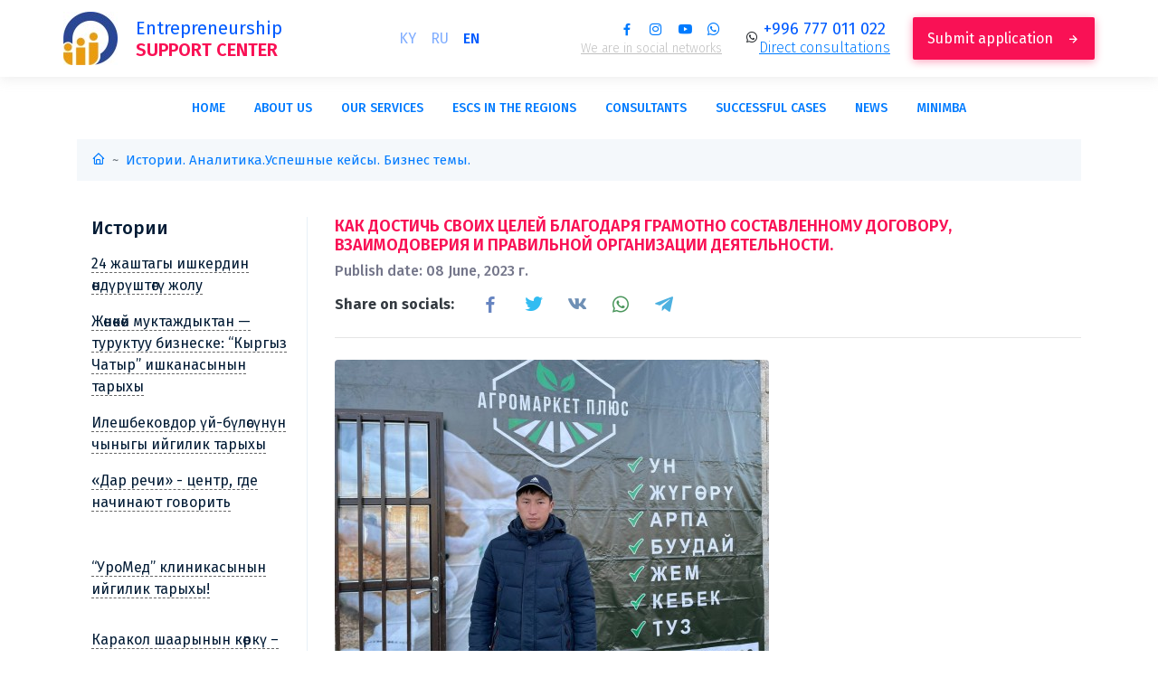

--- FILE ---
content_type: text/html; charset=UTF-8
request_url: https://ishker.kg/en/case/25
body_size: 7665
content:
<!DOCTYPE html>
<html lang="en" >
    <head>
        <meta charset="utf-8">
        <meta http-equiv="X-UA-Compatible" content="IE=edge">
        <meta name="viewport" content="width=device-width, initial-scale=1">
        <meta name="csrf-token" content="hs0CILuldcMksnkwhKzhtYFlzafdW3nOv6JGHI5m">
		<meta name="google-site-verification" content="Wim4X4rPRw2-67Pni1BCrZQA63l4z-WNal2twW-38Jc">

        <meta property="og:title" content="Центр поддержки ПРЕДПРИНИМАТЕЛЬСТВА">
        <meta property="og:description" content="">
        <meta property="og:type" content="website">
        <meta property="og:url" content="https://ishker.kg/en/case/25">
        <meta property="og:image" content="https://ishker.kg/storage/topic/thumb/25/6481dc5f5467e.jpg">

        <meta name="keywords" content="">
<meta name="description" content="">

        <link rel="canonical" href="https://ishker.kg/en/case/25">
        <link rel="alternate" hreflang="x-default" href="https://ishker.kg/ru">
        <link rel="alternate" hreflang="ky-KG" href="https://ishker.kg/ky">
        <link rel="alternate" hreflang="en-KG" href="https://ishker.kg/en">
        <link rel="alternate" hreflang="ru-KG" href="https://ishker.kg/ru">

		<script src='https://www.google.com/recaptcha/api.js?render=6Le_GfgUAAAAAA06dIw9LTSzxPpoqBSiaM-MfmIS'></script>

		<!-- Google Tag Manager -->
		<script>
			(function(w,d,s,l,i){w[l]=w[l]||[];w[l].push({'gtm.start':
				new Date().getTime(),event:'gtm.js'});var f=d.getElementsByTagName(s)[0],
					j=d.createElement(s),dl=l!='dataLayer'?'&l='+l:'';j.async=true;j.src=
				'https://www.googletagmanager.com/gtm.js?id='+i+dl;f.parentNode.insertBefore(j,f);
			})(window,document,'script','dataLayer','GTM-K7MGMK7');
		</script>
		<!-- End Google Tag Manager -->

		<link href="https://fonts.googleapis.com/css?family=Fira+Sans:100,100i,200,200i,300,300i,400,400i,500,500i,600,600i,700,700i,800,800i,900,900i&display=swap&subset=greek-ext" rel="stylesheet">
		<link href="https://ishker.kg/images/favicon.ico" rel="shortcut icon" type='image/x-icon'>
        <link href="https://ishker.kg/css/main.css" rel="stylesheet">
        <link href="/css/app.css?id=875a0ffeb55a1fdda532" rel="stylesheet">
		<title></title>
        <link rel="stylesheet" href="https://ishker.kg/css/socialSharing.css">
    </head>
    <body>
		<!-- Google Tag Manager (noscript) -->
		<noscript><iframe src="https://www.googletagmanager.com/ns.html?id=GTM-K7MGMK7"
		height="0" width="0" style="display:none;visibility:hidden"></iframe></noscript>
		<!-- End Google Tag Manager (noscript) -->
			
        <nav class="navbar navbar-expand navbar-top">
    <div class="container">
        <div id="hamburger-menu" class="hamburger">
            <i class='bx bx-menu-alt-left'></i>
        </div>
        <a class="navbar-brand" href="https://ishker.kg/en">
                            <img src="https://ishker.kg/storage/main/1/c/68777df301337-logo_middle.jpg">
                <div class="navbar-brand-text">Entrepreneurship<span></br>Support center</span></div>
                    </a>
        <div id="left-nav">
            <div id="left-nav-close"><i class='bx bx-x'></i></div>
            <div class="d-flex justify-content-md-end align-items-center left-nav-left">
                <nav class="nav nav-locale">
                                            <li class="nav-item ">
                            <a rel="alternate" class="nav-link" reflang="ky"
                                href="https://ishker.kg/ky/case/25">
                                ky
                            </a>
                        </li>
                                            <li class="nav-item ">
                            <a rel="alternate" class="nav-link" reflang="ru"
                                href="https://ishker.kg/ru/case/25">
                                ru
                            </a>
                        </li>
                                            <li class="nav-item  active ">
                            <a rel="alternate" class="nav-link" reflang="en"
                                href="https://ishker.kg/en/case/25">
                                en
                            </a>
                        </li>
                                    </nav>
            </div>
            <div class="d-flex justify-content-md-end left-nav-right">
                <ul class="navbar-nav align-items-center">
                    <li class="nav-item nav-social">
                        <ul class="list-unstyled">
                                                                                                <li>
                                        <a href="https://www.facebook.com/ikb.consulting"><i class='bx bxl-facebook' ></i></a>
                                    </li>
                                                                    <li>
                                        <a href="https://www.instagram.com/ikb.consulting/"><i class='bx bxl-instagram' ></i></a>
                                    </li>
                                                                    <li>
                                        <a href="https://www.youtube.com/channel/UCAqJXvVoSR0N5TcP-GZpRNQ"><i class='bx bxl-youtube' ></i></a>
                                    </li>
                                                                    <li>
                                        <a href="https://wa.me/996777011022/"><i class='bx bxl-whatsapp' ></i></a>
                                    </li>
                                                                                    </ul>
                        <span>
                                                            We are in social networks
                                                    </span>
                    </li>
                    <li class="nav-item nav-phone">
                        <div class="d-table-cell align-middle nav-phone-icon">
                            <i class='bx bxl-whatsapp'></i>
                        </div>
                        <div class="d-table-cell align-middle">
                            <a href="//api.whatsapp.com/send?phone=996777011022"
                                class="nav-phone-text">
                                                                    +996 777 011 022
                                                            </a>
                            <div class="nav-phone-desc">
                                <a href="//api.whatsapp.com/send?phone=996777011022">
                                                                            Direct consultations
                                                                    </a>
                            </div>
                        </div>
                    </li>
                    <li class="nav-item">
                        <a class="btn btn-nav" href="https://ishker.kg/en/page/feedback">
                                                            Submit application
                                                        <i class='bx bx-right-arrow-alt'></i>
                        </a>
                    </li>
                </ul>
            </div>
        </div>
        <div id="user-menu" class="user-menu">
            <i class='bx bx-menu-alt-right'></i>
        </div>
    </div>
</nav>
<header class="header sticky-top">
    <div class="container">
        <div id="right-nav">
            <div id="right-nav-close"><i class='bx bx-x'></i></div>
            <ul class="nav justify-content-center navbar-bottom">
                                    <li class="nav-item">
                        <a class="nav-link"
                            href="https://ishker.kg/en">
                                                            Home
                                                    </a>
                    </li>
                                    <li class="nav-item">
                        <a class="nav-link"
                            href="https://ishker.kg/en/page/about">
                                                            About us
                                                    </a>
                    </li>
                                    <li class="nav-item">
                        <a class="nav-link"
                            href="https://ishker.kg/en/page/services">
                                                            Our services
                                                    </a>
                    </li>
                                    <li class="nav-item">
                        <a class="nav-link"
                            href="https://ishker.kg/en/page/esccontacts">
                                                            ESCs in the regions
                                                    </a>
                    </li>
                                    <li class="nav-item">
                        <a class="nav-link"
                            href="https://ishker.kg/en/page/%D1%81onsultant">
                                                            Consultants
                                                    </a>
                    </li>
                                    <li class="nav-item">
                        <a class="nav-link"
                            href="https://ishker.kg/en/page/case">
                                                            Successful cases
                                                    </a>
                    </li>
                                    <li class="nav-item">
                        <a class="nav-link"
                            href="https://ishker.kg/en/page/post">
                                                            News
                                                    </a>
                    </li>
                                    <li class="nav-item">
                        <a class="nav-link"
                            href="https://ishker.kg/en/page/minimba">
                                                            MiniMBA
                                                    </a>
                    </li>
                            </ul>
        </div>
    </div>
</header>
<div id="shadow-layer-left"></div>
<div id="shadow-layer-right"></div>
        <div class="container">
	<nav aria-label="breadcrumb">
		<ol class="breadcrumb">
			<li class="breadcrumb-item" aria-current="page">
				<a href="https://ishker.kg/en"><i class='bx bx-home'></i></a>
			</li>
			<li class="breadcrumb-item active" aria-current="page"><a href="https://ishker.kg/en/case">Истории. Аналитика.<span>Успешные кейсы. Бизнес темы.</a></li>
		</ol>
	</nav>
</div>
        <section class="section faq">
	<div class="container">
		<div class="row">
			<div class="col-md-3">
				<aside class="sidebar">
					<h5>Истории</h5>
					<ul class="list-unstyled">
												<li><a href="https://ishker.kg/en/case/55">24 жаштагы ишкердин өндүрүштөгү жолу</a></li>
												<li><a href="https://ishker.kg/en/case/54">Жөнөкөй муктаждыктан — туруктуу бизнеске: “Кыргыз Чатыр” ишканасынын тарыхы</a></li>
												<li><a href="https://ishker.kg/en/case/53">Илешбековдор үй-бүлөсүнүн чыныгы ийгилик тарыхы</a></li>
												<li><a href="https://ishker.kg/en/case/52">«Дар речи» - центр, где начинают говорить</a></li>
												<li><a href="https://ishker.kg/en/case/51"></a></li>
												<li><a href="https://ishker.kg/en/case/50"></a></li>
												<li><a href="https://ishker.kg/en/case/49">“УроМед” клиникасынын ийгилик тарыхы!</a></li>
												<li><a href="https://ishker.kg/en/case/47"></a></li>
												<li><a href="https://ishker.kg/en/case/45">Каракол шаарынын көркү – ЦУМ</a></li>
												<li><a href="https://ishker.kg/en/case/44"></a></li>
												<li><a href="https://ishker.kg/en/case/43"></a></li>
												<li><a href="https://ishker.kg/en/case/42"></a></li>
												<li><a href="https://ishker.kg/en/case/40">Устойчивое развитие регионов – через развитие кооперативов</a></li>
												<li><a href="https://ishker.kg/en/case/39"></a></li>
												<li><a href="https://ishker.kg/en/case/38"></a></li>
												<li><a href="https://ishker.kg/en/case/37"></a></li>
												<li><a href="https://ishker.kg/en/case/36"></a></li>
												<li><a href="https://ishker.kg/en/case/33">Атаандаш болгон жерде акча бар!</a></li>
												<li><a href="https://ishker.kg/en/case/32">“Сен жегин өз жериңде өскөн жер эненин жемиштерин!”  «Ак-Суу Органик» - Ысык-Көлдүн алгачкы органикалык аймагы!</a></li>
												<li><a href="https://ishker.kg/en/case/31">Эки кесипти бирдей алып кетсе болот!</a></li>
												<li><a href="https://ishker.kg/en/case/30">Путь к успеху тернист: история Айдарбека Шабданова</a></li>
												<li><a href="https://ishker.kg/en/case/29"></a></li>
												<li><a href="https://ishker.kg/en/case/28"></a></li>
												<li><a href="https://ishker.kg/en/case/26">Талантбек Бадышов, ишкер: “IT KG” окуу борбору жергиликтүү IT тармагына кызыккан жаштар үчүн дүйнөгө ачылган каалга болсо деймин”</a></li>
												<li><a href="https://ishker.kg/en/case/24">Ысык-Көл облусунун Чолпон-Ата шаарындагы “Биринчи мугалим”  башталгыч мектеби ишмердүүлугүн 2003-жылдан бери жүргүзүп келет.</a></li>
												<li><a href="https://ishker.kg/en/case/21">Ишкердүүлүктө жардам табуу эмес, жардамды туура пайдалануу маанилүү</a></li>
												<li><a href="https://ishker.kg/en/case/20">Баткендеги «Тонус» медициналык борбору: татаал жол, татыктуу жыйынтык!</a></li>
												<li><a href="https://ishker.kg/en/case/19">Баткен шаарында алдыңкы мектеп ачкан алдыңкы жаш ишкер</a></li>
												<li><a href="https://ishker.kg/en/case/18">Баткен шаарында уникалдуу медициналык борбор ачкан өзгөчө ишкер айым.</a></li>
												<li><a href="https://ishker.kg/en/case/17">Ысык-Көлдөгү алгачкы клининг кызматын негиздеген  Айнура Талипованын “жаркыраган” ийгилик жолу.</a></li>
												<li><a href="https://ishker.kg/en/case/16">Нова: жаңы аймакты багындыруу</a></li>
												<li><a href="https://ishker.kg/en/case/15">Psychological center &quot;Smile&quot;</a></li>
												<li><a href="https://ishker.kg/en/case/14">We introduce you to the head of the furniture center “Kerben” Mayrambek uulu Nursultan, who works in Talas.</a></li>
												<li><a href="https://ishker.kg/en/case/13">Check out the &quot;Dem&quot; library of the new format in Karakol!</a></li>
												<li><a href="https://ishker.kg/en/case/12">Meet the next heroine of the &quot;Successful Case&quot; column - Aida Batyrova, Batken city</a></li>
												<li><a href="https://ishker.kg/en/case/11">A successful case: One of the advanced productions &quot;Bal Shirin&quot; and its founder Arstanbek Mamatov</a></li>
												<li><a href="https://ishker.kg/en/case/10">Entrepreneur from Batken Orazgul Karabotoeva: &quot;I was taught how to properly distribute income from business. I use it in practice and my business is moving forward with bold steps.&quot;</a></li>
												<li><a href="https://ishker.kg/en/case/2">Sychyza Ibrahim, Karakol: Adapting to New Reality during the COVID-19 Pandemic</a></li>
												<li><a href="https://ishker.kg/en/case/3">The success story of the CPP. Ethno Cafe &quot;Dastorkon&quot; in Karakol</a></li>
												<li><a href="https://ishker.kg/en/case/5">The success story of the ESC. Aytkulov Maksat. Ryce travel.</a></li>
											</ul>
				</aside>
			</div>
			<div class="col-md-9">
				<div class="section-title mb-4">
					<h1><span>Как достичь своих целей благодаря грамотно составленному договору, взаимодоверия и правильной организации деятельности.</span></h1>
					<h6>
						 Publish date:
												08 June, 2023 г.
					</h6>
					<div class="d-none d-md-flex align-items-center">
						<strong class="text-dark d-block mb-3 mb-md-0 mr-md-3">
							 Share on socials:
													</strong>
						<div class="socials-share"></div>
					</div>
					<hr>
				</div>
				<div class="section-body">
										<img class="img-fluid rounded" src="https://ishker.kg/storage/topic/thumb/25/c/6481dc5f5467e-topic_middle.jpg">
										<br><br>
					<article class="post-content">
						<p dir="ltr"><img src="https://ishker.kg:443/img/news/froala/a80ff912d7fa62267fa6ceb0319d3390858f72a5.jpg" style="width: 661px;" class="fr-fic fr-dib fr-fil" data-file_name="a80ff912d7fa62267fa6ceb0319d3390858f72a5.jpg"></p><p dir="ltr">Сегодня мы хотим рассказать об интересном кейсе &ndash; о трёхстороннем сотрудничестве, где все три участника достигли своих целей благодаря грамотно составленному договору, взаимодоверия и правильной организации деятельности.</p><p dir="ltr">Первый герой этой истории - Улан Айткулов, владелец автокомплекса, ведущий деятельность в городе Талас. У предпринимателя в собственности имелось свободное помещение в западной части города. Он долго планировал ввести помещение в действие, но не знал в каком направлении выгоднее идти.</p><p dir="ltr">В мае 2022 года команда консультантов ЦПП Талас в лице бизнес-консультанта Нурсултана Сулайманова, финансового консультанта Бактыбека Рысалиева и юрист-консультанта Замирбека Рахманкулова провела анализ рынка и выявила нехватку агро-магазинов в Таласской области. Они и порекомендовали Айткулову открыть специальный магазин с агро-продукцией и оказанием консультационных услуг агро-ветеринара.&nbsp;</p><p dir="ltr">Бизнес-консультант сделал детальный анализ по рентабельности проекта агромагазина и предложил найти партнеров в этом деле. Поиск партнеров занял два месяца и к началу сентября консультант организовал встречу с предпринимателями Батырбековым Айбеком и Жумабековым Мухаммед-Саидом, которые также были в поиске партнеров по бизнесу.</p><p dir="ltr">Так как у Айбека в распоряжении были свободные средства, а у Саида &ndash; ветеринарное образование, три стороны быстро сошлись на взаимном сотрудничестве. В итоге Улан Айткулов передал свое помещение сроком на 1 год на безвозмездной основе с последующим ремонтом первого этажа здания со стороны Айбека Батырбекова. Саид же решил реализвать свои знания будучи консультантом в агромаркете.&nbsp;</p><p dir="ltr">Консультанты ЦПП помогли составить трёхсторонний договор, сформировать видение деятельности, регистрировать деятельность в необходимых службах и разработать бизнес-модель: название, брендинг, логотип, пиар.</p><p dir="ltr">Сейчас агро-магазин &ldquo;Агромаркет Плюс&rdquo; с общей площадью более 80 кв.м. успешно функционирует, оптимально используя выигрышную локацию вдоль трассы Бишкек-Талас-Тараз. Основной поток потребителей - фермеры Бакай-Атинского, Таласского района, а также города Талас. В магазине можно приобрести все необходимые агро-товары: корм для животных, пестициды и гербициды, удобрения, препараты для живности и многое другое.</p>
					</article>
				</div>
				<div class="d-md-flex align-items-center">
					<strong class="text-dark d-block mb-3 mb-md-0 mr-md-3">
						 Share on socials:
											</strong>
					<div class="socials-share"></div>
				</div>
				<hr>
			</div>
		</div>
	</div>
</section>
        <section class="section footer p-50">
    <div class="container">
        <div class="row">
            <div class="col-md-6">
                <div class="row">
                    <div class="col-md-6">
                        <div class="footer-info">
                            <a class="navbar-brand" style="top: -10px;position: relative;" href="https://ishker.kg/en">
																	<img src="https://ishker.kg/storage/main/1/c/68777df301337-logo_middle.jpg">
									<div class="navbar-brand-text">Entrepreneurship<span></br>Support center</span></div>
								                            </a>
                            <div class="footer-desc">
																	Our main goal is to develop your business by providing quality, timely services, developing your competencies and skills.
								                            </div>
                        </div>
                    </div>
                    <div class="col-md-6">
                        <div class="footer-title">
							 Navigation
													</div>
                        <ul class="list-unstyled footer-list">
                                                            <li>
                                    <a href="https://ishker.kg/en/page"> Home </a>
                                </li>
                                                            <li>
                                    <a href="https://ishker.kg/en/page/about"> About us </a>
                                </li>
                                                            <li>
                                    <a href="https://ishker.kg/en/page/services"> Our services </a>
                                </li>
                                                            <li>
                                    <a href="https://ishker.kg/en/page/esccontacts"> ESCs in the regions </a>
                                </li>
                                                            <li>
                                    <a href="https://ishker.kg/en/page/%D1%81onsultant"> Consultants </a>
                                </li>
                                                            <li>
                                    <a href="https://ishker.kg/en/page/case"> Successful cases </a>
                                </li>
                                                            <li>
                                    <a href="https://ishker.kg/en/page/post"> News </a>
                                </li>
                                                            <li>
                                    <a href="https://ishker.kg/en/page/minimba"> MiniMBA </a>
                                </li>
                                                    </ul>
                    </div>
                    <div class="col-md-12">
                        <div class="footer-info mt-4">
                                                            <div class="navbar-brand">
                                    <img style="width: auto;height: 38px;" src="https://ishker.kg/img/osce/EN.png">
                                </div>
                                <div class="footer-desc">
									<p>
										Published with the financial support of the OSCE Programme Office in Bishkek.
									</p>
									The views, the information, interpretations and conclusions of the authors
									expressed here do not necessarily reflect the official position of the OSCE
									and the OSCE participating States. The OSCE shall not be liable for any
									losses or damages related to the information contained in this publication.
								</div>
                                                    </div>
                    </div>
                </div>
            </div>
            <div class="col-md-3">
                <div class="footer-title">
					 Links
									</div>
                <ul class="list-unstyled footer-list">
											<li><a href="//mineconom.gov.kg" target="_blank">Ministry of Economy of the Kyrgyz Republic</a></li>
						<li><a href="//invest.gov.kg" target="_blank">Investment portal of the Kyrgyz Republic</a></li>
										<li><a href="http://proverka.gov.kg/ru/" target="_blank">proverka.gov.kg</a></li>
                </ul>
            </div>
            <div class="col-md-3">
                <div class="footer-title">
					 Our contacts
									</div>
                <ul class="list-unstyled footer-list">
											<p><span style="font-family: Tahoma, Geneva, sans-serif; font-size: 14px;"><strong><strong><span style="font-size: 14px; font-family: Arial, Helvetica, sans-serif;">Single number of the CCI</span></strong> <strong><span style="font-size: 14px; font-family: Arial, Helvetica, sans-serif;">(</span></strong><strong><span style="font-size: 14px; font-family: Arial, Helvetica, sans-serif;">WhatsApp</span></strong><strong><span style="font-size: 14px; font-family: Arial, Helvetica, sans-serif;">)</span></strong>:</strong></span><span style="font-size: 14px;"><span style="font-family: Tahoma, Geneva, sans-serif;"><strong>&nbsp;</strong></span></span><a href="https://wa.me/996777011022"><strong><span style="font-family: Arial,Helvetica,sans-serif;"><strong><span style="font-family: Arial,Helvetica,sans-serif;"><a style='font-size: 100%;' href=tel:+996777011022>+996 777 011 022</a></span></strong></span></strong></a></p><p><br></p><p><span style="font-family: Arial,Helvetica,sans-serif;"><span style="font-size: 14px;"><strong>ESC OSH:</strong></span></span></p><p><span style="font-family: Arial,Helvetica,sans-serif;"><span style="font-size: 14px;">Osh, Lenin str. 287, landmark project (1st floor)</span></span></p><p><span style="font-family: Arial,Helvetica,sans-serif;"><span style="font-size: 14px;"><strong>ESC - Batken:</strong></span></span></p><p><span style="font-family: Arial,Helvetica,sans-serif;"><span style="font-size: 14px;">Batken, on. Nurgaziev str. 10 (2nd floor)</span></span></p><p><span style="font-family: Arial,Helvetica,sans-serif;"><span style="font-size: 14px;"><strong>ESC &ndash; Jalal-Abad:</strong></span></span></p><p><span style="font-family: Arial,Helvetica,sans-serif;"><span style="font-size: 14px;">Jalal-Abad, 78A Manas Street, Singapore Business Center (3rd floor)</span></span></p><p><span style="font-family: Arial,Helvetica,sans-serif;"><span style="font-size: 14px;"><strong>ESC&ndash; Issyk-Kul:</strong></span></span></p><p><span style="font-family: Arial,Helvetica,sans-serif;"><span style="font-size: 14px;">Karakol, ul. named after Alybakov 158 (1st floor)</span></span></p><p><span style="font-family: Arial,Helvetica,sans-serif;"><span style="font-size: 14px;"><strong>ESC&ndash; Таlas:</strong></span></span></p><p><span style="font-size: 14px; font-family: Arial, Helvetica, sans-serif;">Talas, 118 a Manas street (2nd floor)</span></p>
					                </ul>
                <ul class="navbar-nav">
                    <li class="nav-item nav-social">
                        <ul class="list-unstyled">
																							<li>
									<a href="https://www.facebook.com/ikb.consulting"><i class='bx bxl-facebook' ></i></a>
								</li>
																<li>
									<a href="https://www.instagram.com/ikb.consulting/"><i class='bx bxl-instagram' ></i></a>
								</li>
																<li>
									<a href="https://www.youtube.com/channel/UCAqJXvVoSR0N5TcP-GZpRNQ"><i class='bx bxl-youtube' ></i></a>
								</li>
																<li>
									<a href="https://wa.me/996777011022/"><i class='bx bxl-whatsapp' ></i></a>
								</li>
															                        </ul>
                        <span>
							 We are in social networks
                            						</span>
                    </li>
                </ul>
            </div>
            <div class="col-12">
                <div class="footer-line"></div>
                <div class="footer-copyright">
											2023 © ЦПП
					                </div>
            </div>
        </div>
    </div>
</section>
        <script src="https://ishker.kg/js/app.js"></script>
        <script src="https://ishker.kg/js/jquery.min.js"></script>
<script src="https://ishker.kg/js/web/socialSharing.js"></script>
<script>
	$('.socials-share').socialSharingPlugin({
			url: window.location.href,
			title: $('meta[property="og:title"]').attr('content'),
			description: $('meta[property="og:description"]').attr('content'),
			img: $('meta[property="og:image"]').attr('content'),
			enable: ['facebook', 'twitter', 'vk', 'whatsapp', 'telegram']
		});
</script>
    </body>
    <script>
        grecaptcha.ready(function () {
			grecaptcha.execute('6LcgPdAUAAAAAIv4FhwBJ5cDrVjjeHTE23OXpAGW', {action: 'action_name'})
				.then(function (token) {
					// Verify the token on the server.
				});
        });
    </script>
</html>


--- FILE ---
content_type: text/css
request_url: https://ishker.kg/css/app.css?id=875a0ffeb55a1fdda532
body_size: 5234
content:
@import url(https://fonts.googleapis.com/css?family=IBM+Plex+Mono|IBM+Plex+Sans:100,700|IBM+Plex+Serif);

body {
	background: #fff;
	font-family: "Fira Sans", sans-serif;
	font-size: 16px;
	line-height: 1.5;
	font-weight: normal;
	position: relative;
}

a {
	font-size: 16px;
	text-decoration: none;
	transition: color 0.2s ease;
}

a:hover,
a:active,
a:focus {
	text-decoration: none;
}

.p-15 {
	padding-right: 15px;
	padding-left: 15px;
}

.m-15 {
	padding-right: 15px;
	padding-left: 15px;
}

.white-color {
	color: #fff !important;
}

.breadcrumb {
	background: none;
	border-radius: 0;
	margin: 0 0 2.5rem 0;
	background: #f4f8fb;
}

.breadcrumb-item {
	font-size: 15px;
}

.breadcrumb-item a {
	font-size: 15px;
}

.breadcrumb-item+.breadcrumb-item::before {
	content: "~";
}

.sidebar {
	padding: 0 1rem;
	border-right: 1px solid #e8f0f7;
}

.sidebar h5 {
	color: #001a34;
}

.sidebar ul li {
	padding: 0.5rem 0;
}

.sidebar ul li:last-child {
	border-bottom: none;
}

.sidebar ul li a {
	color: #001a34;
	border-bottom: 1px dashed #666;
}

.sidebar ul li a:hover {
	color: #005bff;
	border-bottom: 1px dashed #005bff;
}

.sidebar ul li.active a {
	color: #f91155;
	border-bottom: 1px dashed #f91155;
}

.accordion .card {
	overflow: hidden;
	border-radius: 3px;
	background-color: #ffffff;
	transition: 130ms ease-in-out;
	border: 1px solid rgba(0, 91, 255, 0.3);
}

.accordion .card-header {
	padding: 18px 20px 18px 16px;
	cursor: pointer;
	transition: 130ms ease-in-out;
	font-weight: 500;
	color: #005bff;
	background: rgba(0, 91, 255, 0.1);
}

.accordion .card-header:hover {
	background: rgba(0, 91, 255, 0.1) !important;
}

.accordion .card-header:after {
	font-family: "boxicons" !important;
	content: "\EAFD";
	float: right;
	font-size: 20px;
}

.accordion .card-header.collapsed {
	background: #fff;
}

.accordion .card-header.collapsed:after {
	content: "\EACE";
}

.accordion .card-header span {
	width: 36px;
	height: 36px;
	line-height: 38px;
	text-align: center;
	color: #005bff;
	background-color: #fff;
	border: 1px solid #005bff;
	border-radius: 50%;
	transition: 130ms ease-in-out;
	position: relative;
	display: inline-block;
	margin-right: 10px;
}

.card-bw {
	background: #fff;
	border: none;
}

.card-bw-info {
	position: absolute;
	padding: 25px;
	z-index: 2;
	bottom: 0;
}

.card-bw-info:after {
	position: absolute;
	z-index: 1;
	top: 0;
	left: 0;
	width: 100%;
	height: 100%;
	content: "";
	background: -webkit-linear-gradient(top, transparent, rgba(0, 91, 255, 0.3) 50%);
}

.card-bw-info a {
	font-size: 18px;
	font-weight: 500;
	line-height: 18px;
	color: #fff;
	z-index: 3;
	position: relative;
}

.card-bw-info a:hover {
	color: #f91155;
}

.card-bw-img {
	position: relative;
	overflow: hidden;
	border-radius: 3px;
}

.card-bw-img img {
	height: 120%;
	position: absolute;
	top: 50%;
	width: auto;
	left: 50%;
	transform: translateX(-50%) translateY(-50%);
}

.card-bw-img:after {
	position: absolute;
	z-index: 1;
	top: 0;
	left: 0;
	width: 100%;
	height: 100%;
	content: "";
	background: rgba(0, 91, 255, 0.1);
}

.btn {
	cursor: pointer;
}

.btn-nav {
	background: #f91155;
	color: #fff;
	border-radius: 2px;
	border: none;
	box-shadow: 0px 2px 10px 0px rgba(249, 17, 85, 0.4);
	padding: 0.7rem 1rem;
}

.btn-nav i {
	position: relative;
	top: 2px;
	padding-left: 10px;
}

.btn-nav:hover {
	color: rgba(255, 255, 255, 0.7);
}

.btn-nav:hover,
.btn-nav:focus,
.btn-nav:active {
	border: none;
	outline: none;
	box-shadow: none;
}

.btn-more {
	background: #005bff;
	color: #fff;
	border-radius: 2px;
	border: none;
	box-shadow: 0px 2px 10px 0px rgba(0, 91, 255, 0.4);
	padding: 0.7rem 1.5rem;
}

.btn-more i {
	position: relative;
	top: 2px;
	padding-left: 10px;
}

.btn-more:hover {
	color: rgba(255, 255, 255, 0.7);
}

.btn-more:hover,
.btn-more:focus,
.btn-more:active {
	border: none;
	outline: none;
}

.btn-more-white {
	background: none;
	color: #fff;
	border-radius: 2px;
	border: 1px solid #fff;
	box-shadow: none;
	padding: 0.7rem 1.5rem;
}

.btn-more-white i {
	position: relative;
	top: 2px;
	padding-left: 10px;
}

.btn-more-white:hover {
	background: #005bff;
	color: #fff;
	border: 1px solid #005bff;
	box-shadow: 0px 2px 10px 0px rgba(0, 91, 255, 0.4);
}

.btn-more-white:hover,
.btn-more-white:focus,
.btn-more-white:active {
	outline: none;
}

.btn-more-border {
	background: #fff;
	color: #005bff;
	border-radius: 2px;
	border: 1px solid #005bff;
	box-shadow: none;
	padding: 0.7rem 1.5rem;
}

.btn-more-border i {
	position: relative;
	top: 2px;
	padding-left: 10px;
}

.btn-more-border:hover {
	background: #005bff;
	color: #fff;
	border: 1px solid #005bff;
	box-shadow: 0px 2px 10px 0px rgba(0, 91, 255, 0.4);
}

.btn-more-border:hover,
.btn-more-border:focus,
.btn-more-border:active {
	outline: none;
}

.btn-left,
.btn-right {
	border: none;
	box-shadow: none;
	color: #fff;
	border-radius: 0;
	background: #74768a;
}

.btn-left i,
.btn-right i {
	position: relative;
	top: 2px;
}

.btn-left:hover,
.btn-right:hover {
	background: #005bff;
	color: #fff;
}

.btn-right {
	background: #f91155;
}

.btn-send {
	background: #f91155;
	color: #fff;
	border-radius: 2px;
	border: none;
	box-shadow: 0px 2px 10px 0px rgba(249, 17, 85, 0.4);
	padding: 0.7rem 1rem;
}

.btn-send i {
	position: relative;
	top: 2px;
	padding-left: 10px;
}

.btn-send:hover {
	color: rgba(255, 255, 255, 0.7);
}

.btn-send:hover,
.btn-send:focus,
.btn-send:active {
	border: none;
	outline: none;
}

.form-search {
	position: relative;
	max-width: 600px;
	width: 100%;
	margin: 0 auto;
}

.form-search input {
	padding: 1rem;
	width: 100%;
	border: none;
	border-radius: 3px;
	color: #005bff;
	box-shadow: 0px 20px 30px 0px rgba(0, 91, 255, 0.3);
}

.form-search input:focus::-moz-placeholder {
	color: transparent;
}

.form-search input:focus::placeholder {
	color: transparent;
}

.form-search input::-moz-placeholder {
	color: rgba(0, 0, 0, 0.6);
}

.form-search input::placeholder {
	color: rgba(0, 0, 0, 0.6);
}

.form-search .submit-search {
	position: absolute;
	z-index: 3;
	top: 50%;
	right: 0;
	transform: translateY(-50%);
	color: #929ca5;
}

.form-search .submit-search i {
	position: relative;
	top: 3px;
	padding-right: 10px;
	font-size: 18px;
}

.form-search .submit-search span {
	padding-left: 10px;
	color: #005bff;
}

.form-search .submit-search:hover {
	color: #c0c0c0;
}

.form-search .submit-search:hover,
.form-search .submit-search:focus {
	outline: none;
	box-shadow: none;
	border-color: none;
}

.form-search .btn:active {
	box-shadow: none;
	-webkit-box-shadow: none;
}

.section-title {
	color: #74768a;
}

.section-title span {
	color: #f91155;
	font-size: 18px;
	text-transform: uppercase;
	font-weight: 600;
	display: block;
}

.section.p-50 {
	padding: 50px 0;
}

.main {
	background: #f4f8fb;
	position: relative;
	display: block;
	height: 150px;
	border-radius: 3px;
	overflow: hidden;
}

.main-img img {
	position: absolute;
	top: 0;
	left: 50%;
	transform: translateX(-50%);
	width: auto;
	height: 100%;
}

.main-img:after {
	position: absolute;
	z-index: 1;
	top: 0;
	left: 0;
	width: 100%;
	height: 100%;
	content: "";
	background: rgba(0, 91, 255, 0.1);
}

.main-form {
	position: absolute;
	top: 50%;
	left: 0;
	right: 0;
	transform: translateY(-50%);
	z-index: 2;
}

.blocks .card-block-primary,
.blocks .card-block-second {
	position: relative;
	display: block;
	height: 110px;
	margin-bottom: 30px;
}

.blocks .card-block-primary i,
.blocks .card-block-primary .card-title,
.blocks .card-block-second i,
.blocks .card-block-second .card-title {
	display: table-cell;
	vertical-align: middle;
}

.blocks .card-block-primary i,
.blocks .card-block-second i {
	font-size: 60px;
	padding-right: 15px;
}

.blocks .card-block-primary .card-title,
.blocks .card-block-second .card-title {
	font-size: 15px;
	font-weight: 500;
	line-height: 18px;
}

.blocks .card-block-primary {
	color: #005bff;
	border: 1px dashed rgba(0, 91, 255, 0.4);
	box-shadow: 0px 10px 20px 0px rgba(0, 91, 255, 0.09);
	background: rgba(0, 91, 255, 0.05);
}

.blocks .card-block-primary i {
	color: rgba(0, 91, 255, 0.9);
}

.blocks .card-block-primary:hover {
	background: rgba(0, 91, 255, 0.2);
}

.blocks .card-block-second {
	color: #f91155;
	border: 1px dashed rgba(249, 17, 85, 0.4);
	box-shadow: 0px 10px 20px 0px rgba(249, 17, 85, 0.09);
	background: rgba(249, 17, 85, 0.05);
}

.blocks .card-block-second i {
	color: rgba(249, 17, 85, 0.9);
}

.blocks .card-block-second:hover {
	background: rgba(249, 17, 85, 0.2);
}

.blocks .card-center {
	position: absolute;
	top: 50%;
	padding: 20px;
	transform: translateY(-50%);
}

.slide {
	position: relative;
	display: block;
	height: 500px;
	border-radius: 3px;
	overflow: hidden;
}

.slide-img {
	border-radius: 0;
	overflow: hidden;
}

.slide-img img {
	position: absolute;
	top: 0;
	left: 50%;
	transform: translateX(-50%);
	width: auto;
	height: 100%;
}

.slide-img:after {
	position: absolute;
	z-index: 1;
	top: 0;
	left: 0;
	width: 100%;
	height: 100%;
	content: "";
	background: rgba(0, 91, 255, 0.5);
}

.slide-items {
	z-index: 2;
}

.slide-item {
	outline: none;
	border: none;
	box-shadow: none;
}

.slide-item-center {
	height: 500px;
	z-index: 2;
}

.slide-item h4 {
	color: #fff;
}

.slide-item-desc {
	color: #fff;
	margin-bottom: 15px;
}

.slide-item-image {
	height: 300px;
}

.slide-item-image img {
	max-width: 100%;
	height: auto;
}

.slide-controls {
	position: relative;
	display: block;
	z-index: 2;
	margin-top: 15px;
}

.slide-controls .btn-next,
.slide-controls .btn-prev {
	border-left: 1px solid #005bff;
	box-shadow: none;
	color: #fff;
	border-radius: 0;
	background: #005bff;
}

.slide-controls .btn-next i,
.slide-controls .btn-prev i {
	position: relative;
	top: 2px;
}

.slide-controls .btn-next:hover,
.slide-controls .btn-prev:hover {
	background: #0b4ca0;
	border: 1px solid transparent;
}

.slide-controls .btn-prev {
	border: 1px solid #0b4ca0;
}

.slide-controls-pagination .slick-disabled {
	background: #fff;
	border: 1px solid #fff;
	color: #005bff;
}

.slide-controls-pagination .slick-disabled:hover {
	color: #fff;
}

.slide-controls-numbers,
.slide-controls-pagination {
	display: table-cell;
	vertical-align: middle;
}

.slide-controls-numbers {
	position: relative;
	padding-left: 30px;
}

.slide-controls-numbers .slick-dots {
	position: relative;
	bottom: 0;
}

.slide-controls-numbers .slick-dots li {
	position: relative;
	display: inline;
	font-weight: 500;
	color: #fff;
}

.slide-controls-numbers .slick-active {
	color: #005bff !important;
	transition: all 0.1s ease-in-out;
}

.slide-controls-numbers .slick-active a:after {
	position: relative;
	z-index: 2;
	display: inline-block;
	width: 60px;
	height: 2px;
	top: -4px;
	content: "";
	background: #005bff;
	margin: 0 5px;
}

.posts .card-post {
	box-shadow: 0px 11px 49px 0px rgba(0, 0, 0, 0.2);
	border: none;
	padding: 25px 20px;
	background: #fff;
	margin-bottom: 30px;
}

.posts .card-post .card-top {
	height: 150px;
	overflow: hidden;
}

.posts .card-post .card-title {
	position: relative;
	display: block;
	color: #005bff;
	font-weight: 500;
	margin-bottom: 10px;
}

.posts .card-post .card-title:hover {
	color: #f91155;
}

.posts .card-post .card-desc {
	color: #666;
	font-weight: 400;
	font-size: 15px;
}

.posts .card-post .card-img {
	margin-top: 15px;
	position: relative;
	display: block;
	height: 250px;
	overflow: hidden;
}

.posts .card-post .card-img img {
	position: absolute;
	top: 50%;
	width: auto;
	height: 100%;
	object-fit: contain;
	left: 50%;
	transform: translateX(-50%) translateY(-50%);
}


.posts .card-post .card-img:hover:after {
	position: absolute;
	z-index: 1;
	top: 0;
	left: 0;
	width: 100%;
	height: 100%;
	content: "";
	background: rgba(0, 91, 255, 0.2);
}

.popular {
	background: #f4f8fb;
}

.feedback {
	position: relative;
	display: block;
	height: 602px;
	overflow: hidden;
}

.feedback-img {
	border-radius: 0;
	overflow: hidden;
}

.feedback-img img {
	position: absolute;
	top: 0;
	left: 50%;
	transform: translateX(-50%);
	width: auto;
	height: 100%;
}

.feedback-img:after {
	position: absolute;
	z-index: 1;
	top: 0;
	left: 0;
	width: 100%;
	height: 100%;
	content: "";
	background: rgba(0, 91, 255, 0.5);
}

.feedback-text {
	position: absolute;
	top: 50%;
	left: 0;
	right: 0;
	transform: translateY(-50%);
	z-index: 2;
}

.feedback-desc {
	font-weight: 400;
	color: #fff;
}

.feedback-form .form-control {
	padding: 1rem;
	border: 1px solid #fff !important;
	border-radius: 2px;
	color: #fff;
	background: rgba(0, 91, 255, 0.9);
	font-weight: 400;
}

.feedback-form .form-control:focus {
	outline: none;
	box-shadow: none;
}

.feedback-form .form-control:focus::-moz-placeholder {
	color: transparent;
}

.feedback-form .form-control:focus::placeholder {
	color: transparent;
}

.feedback-form .form-control::-moz-placeholder {
	color: #fff;
	font-weight: 400;
}

.feedback-form .form-control::placeholder {
	color: #fff;
	font-weight: 400;
}

.feedback-form .input-group-text {
	background: none;
	background: rgba(0, 91, 255, 0.9);
	border: 1px solid #fff !important;
	color: #fff;
	border-radius: 2px;
}

.feedback-form .input-group .form-control {
	border-left: none !important;
	padding: 1.5rem 0;
}

.review {
	position: relative;
	display: block;
}

.review-items {
	z-index: 2;
}

.review-item {
	outline: none;
	border: none;
	box-shadow: none;
}

.review-item-img {
	position: relative;
	height: 200px;
	width: 200px;
	border-radius: 50%;
	overflow: hidden;
}

.review-item-img img {
	position: absolute;
	top: 50%;
	left: 0;
	right: 0;
	transform: translateY(-50%);
	margin: 0 auto;
}

.review-item-quote i {
	font-size: 48px;
	color: #c0c0c0;
}

.review-item-center {
	z-index: 2;
}

.review-item-desc {
	color: #444;
	margin-bottom: 10px;
}

.review-item-footer-name,
.review-item-footer-line,
.review-item-footer-last {
	display: table-cell;
	vertical-align: middle;
	padding-right: 5px;
}

.review-item-footer-line {
	padding: 0 5px;
}

.review-item-footer-name {
	color: #005bff;
}

.review-item-footer-line,
.review-item-footer-last {
	font-weight: 300;
	color: #c0c0c0;
}

.review-controls {
	position: relative;
	display: block;
	z-index: 2;
	margin-top: 15px;
}

.review-controls .btn-next-2,
.review-controls .btn-prev-2 {
	color: #fff;
	border-radius: 0;
	border: 1px solid transparent;
	background: #005bff;
	box-shadow: 0px 4px 15px 0px rgba(0, 0, 0, 0.2);
	border-radius: 50%;
	height: 40px;
	width: 40px;
}

.review-controls .btn-next-2 i,
.review-controls .btn-prev-2 i {
	position: relative;
	top: 2px;
}

.review-controls .btn-next-2:hover,
.review-controls .btn-prev-2:hover {
	background: #f91155;
	border: 1px solid transparent;
}

.review-controls .btn-next-2 {
	margin-left: 10px;
}

.review-controls-pagination .slick-disabled {
	background: #fff;
	border: 1px solid #fff;
	color: #005bff;
}

.review-controls-pagination .slick-disabled:hover {
	color: #fff;
}

.review-controls-dots {
	position: relative;
}

.review-controls-dots .slick-dots {
	position: relative;
	bottom: 0;
	text-align: left;
	margin-bottom: 15px;
}

.review-controls-dots .slick-dots li {
	position: relative;
	display: inline-block;
	font-weight: 500;
	color: #fff;
	margin: 0;
}

.review-controls-dots .slick-dots li.slick-active button:before {
	color: #005bff;
	opacity: 1;
}

.review-controls-dots .slick-dots li button:before {
	font-size: 14px;
	color: rgba(0, 91, 255, 0.8);
}

.review-controls-dots .slick-active {
	color: #005bff !important;
	transition: all 0.1s ease-in-out;
}

.footer-title {
	text-transform: uppercase;
	color: #f91155;
	font-weight: 500;
	margin-bottom: 30px;
}

.footer-desc {
	padding: 20px 0;
	color: #666;
}

.footer-list li {
	margin: 5px 0;
}

.footer .nav-social {
	line-height: 18px;
}

.footer .nav-social ul li {
	display: inline-block;
}

.footer .nav-social ul li a {
	font-size: 18px;
	padding-right: 10px;
}

.footer .nav-social span {
	color: #c0c0c0;
	text-decoration: underline;
	font-weight: 300;
	font-size: 14px;
}

.footer-buttons .btn {
	max-width: 160px;
	width: 100%;
	box-sizing: border-box;
	display: inline-block;
	text-align: left;
	white-space: nowrap;
	text-decoration: none;
	vertical-align: middle;
	touch-action: manipulation;
	cursor: pointer;
	border: 1px solid #ddd;
	padding: 4px 8px;
	margin: 5px auto;
	border-radius: 4px;
	color: #fff;
	fill: #fff;
	background: #000;
	line-height: 1em;
	height: 45px;
	transition: 0.2s ease-out;
}

.footer-buttons .btn:hover,
.footer-buttons .btn:focus {
	background: #111;
	color: #fff;
	fill: #fff;
	border-color: #fff;
	box-shadow: 0 4px 8px rgba(0, 0, 0, 0.2);
}

.footer-buttons .btn:active {
	outline: 0;
	background: #353535;
	transition: none;
}

.footer-buttons .btn__icon,
.footer-buttons .btn__text,
.footer-buttons .btn__storename {
	display: inline-block;
	vertical-align: top;
}

.footer-buttons .btn__icon {
	width: 30px;
	height: 30px;
	margin-right: 5px;
	margin-top: 2px;
}

.footer-buttons .btn__text {
	letter-spacing: 0.08em;
	margin-top: -0.1em;
	font-size: 10px;
}

.footer-buttons .btn__storename {
	display: block;
	margin-left: 38px;
	margin-top: -17px;
	font-size: 18px;
	letter-spacing: -0.03em;
}

.footer-line {
	margin: 50px 0 20px 0;
	height: 1px;
	width: 100%;
	background: rgba(116, 118, 138, 0.2);
}

.footer .navbar-brand {
	font-size: 1rem;
}

.post-content {
	color: inherit;
	overflow: hidden;
	/* a {
  	box-shadow: inset 0 -1px 0 rgba($color: $second-color, $alpha: 0.5);
  	font-weight: 500;
  	color: $second-color;
  	&:hover {
  		color: $second-color;
  		box-shadow: inset 0 -1px 0 rgba($color: $second-color, $alpha: 0.8);
  	}
  } */
}

.post-content iframe,
.post-content img {
	max-width: 100%;
}

.post-content a {
	color: inherit;
	font-size: inherit;
}

.post-content span,
.post-content a {
	white-space: pre-wrap;
}

.post-content h1,
.post-content h2,
.post-content h3,
.post-content h4,
.post-content h5,
.post-content h6,
.post-content .h1,
.post-content .h2,
.post-content .h3,
.post-content .h4,
.post-content .h5,
.post-content .h6 {
	margin-bottom: 1rem;
}

.post-content h1,
.post-content .h1 {
	font-size: 2rem;
}

.post-content h2,
.post-content .h2 {
	font-size: 1.75rem;
}

.post-content h3,
.post-content .h3 {
	font-size: 1.5rem;
}

.post-content h4,
.post-content .h4 {
	font-size: 1.25rem;
}

.post-content h5,
.post-content .h5 {
	font-size: 1rem;
}

.post-content h6,
.post-content .h6 {
	font-size: 0.75rem;
}

.post-content img {
	width: 100%;
	margin-bottom: 1rem;
}

.post-content ul li {
	line-height: 1.7;
}

.post-content p {
	margin-bottom: 16px;
	line-height: 1.7;
}

.post-content span.fr-inner {
	margin: auto;
	display: block;
	padding: 5px 5px 10px;
	font-size: 14px;
	font-weight: initial;
	box-sizing: border-box;
	-webkit-opacity: 0.9;
	-moz-opacity: 0.9;
	opacity: 0.9;
	-ms-filter: "alpha(Opacity=0)";
	width: 100%;
	text-align: center;
}

.events-ul .media {
	margin: 15px 0;
	padding: 10px 0 25px 0;
	border-bottom: 1px solid #eee;
}

.events-ul .media-img {
	position: relative;
	border-radius: 3px;
}

.events-ul .media-img img {
	height: 140px;
	width: auto;
}

.events-ul .media-body h5 {
	margin: 0;
	color: #001a34;
	margin-bottom: 5px;
}

.events-ul .media-info {
	margin-top: 5px;
}

.events-ul .media-info li {
	margin-right: 15px;
	display: inline-block;
	color: #74768a;
}

.events-ul .media-body {
	flex: auto;
}

.events-ul .media-center {
	margin-right: 15px;
}

.events-ul .media-author {
	color: #005bff;
}

/* swiper */

.swiper-container {
	padding: 0;
	height: 520px;
	width: 100%;
	display: flex;
	align-items: center;
	justify-content: center;
	transition: all 0.3s ease;
}

@media screen and (max-width: 768px) {
	.swiper-container {
		height: 400px;
	}
}

.swiper-slide {
	width: 100%;
	background-size: cover;
	display: flex;
	align-items: center;
	justify-content: center;
	transition: all 0.3s ease;
}

.swiper-slide:after {
	display: none;
	content: "";
	background-image: linear-gradient(0deg, black, rgba(0, 0, 0, 0.3), rgba(0, 0, 0, 0.1));
	position: absolute;
	width: 100%;
	height: 100%;
	bottom: 0;
	z-index: 1;
	opacity: 0.3;
}

.swiper-slide:before {
	display: none;
	content: "";
	background-color: rgba(69, 69, 78, 0.2);
	background-image: linear-gradient(180deg, rgba(255, 234, 213, 0.3), rgba(241, 244, 255, 0.3));
	position: absolute;
	width: 100%;
	height: 100%;
	bottom: 0;
	z-index: 1;
}

/* swiper arrows */

.swiper-button-prev,
.swiper-button-next {
	width: 50px;
	height: 50px;
	background-image: none;
	display: flex;
	align-items: center;
	justify-content: center;
}

.swiper-button-prev {
	left: 30px;
}

.swiper-button-next {
	right: 30px;
}

.swiper-button-prev span,
.swiper-button-next span {
	width: 10px;
	height: 10px;
	display: flex;
	align-items: center;
	justify-content: center;
	background-color: transparent;
	position: absolute;
	border: solid 2px white;
	border-left: 0;
	border-bottom: 0;
	transition: all 0.3s ease;
}

.swiper-button-prev span {
	transform: rotate(-135deg);
	left: 50%;
}

.swiper-button-next span {
	transform: rotate(45deg);
	right: 50%;
}

.swiper-button-prev span:after,
.swiper-button-next span:after {
	content: "";
	position: absolute;
	background-color: white;
	width: 0px;
	height: 2px;
	transition: all 0.3s ease;
	transform: rotate(-45deg);
}

.swiper-button-prev:hover span {
	left: 30%;
}

.swiper-button-next:hover span {
	right: 30%;
}

.swiper-button-prev:hover span:after,
.swiper-button-next:hover span:after {
	width: 16px;
}

/* swiper arrows mobile */

@media screen and (max-width: 768px) {
	.swiper-button-prev {
		left: 0px;
	}

	.swiper-button-next {
		right: 0px;
	}

	.swiper-button-prev:hover span {
		left: 50%;
	}

	.swiper-button-next:hover span {
		right: 50%;
	}

	.swiper-button-prev:hover span:after,
	.swiper-button-next:hover span:after {
		display: none;
	}
}

/* swiper pagination */

.swiper-pagination {
	height: 40px;
}

.swiper-pagination-bullet {
	background-color: transparent;
	border: solid 1px white;
	opacity: 1;
	transition: all 0.3s ease-in-out;
}

.swiper-pagination-bullet:hover {
	background-color: white;
}

.swiper-pagination-bullet-active {
	width: 20px;
	border-radius: 50px;
	transition: all 0.3s ease-in-out;
	left: 0;
	background-color: transparent;
	border: solid 1px white;
}

/* text content */

/* text mobile */

@media screen and (max-width: 768px) {
	.slide-text {
		width: 60%;
	}

	.slide-text h1 {
		font-size: 20px;
		letter-spacing: 0.02em;
	}

	.slide-text p {
		font-size: 14px;
	}
}

/* button */

.slide-text .btn {
	font-family: "IBM Plex Mono", monospace;
	background-color: transparent;
	border: solid 1px white;
	padding: 15px 30px;
	min-width: 100px;
	width: -moz-fit-content;
	width: fit-content;
	font-size: 14px;
	letter-spacing: 2px;
	color: white;
	position: relative;
	border-radius: 80px;
	transition: all 0.3s ease-in-out;
	cursor: pointer;
	margin-top: 20px;
}

.slide-text .btn:after {
	content: "";
	background-color: rgba(255, 255, 255, 0.1);
	width: 100%;
	height: 100%;
	display: block;
	position: absolute;
	z-index: 2;
	left: 0px;
	top: 0px;
	border-radius: inherit;
	transition: all 0.3s ease-in-out;
}

.slide-text .btn:hover::after {
	left: 4px;
	top: 5px;
	background-color: rgba(255, 255, 255, 0.3);
}

.slide-text .btn:hover {
	font-weight: 800;
}

@media screen and (max-width: 768px) {
	.slide-text .btn:hover::after {
		left: 0px;
		top: 0px;
		background-color: rgba(255, 255, 255, 0.1);
	}
}

button:focus {
	outline: 0;
}

.header {
	background: #fff;
}

.navbar-brand img,
.navbar-brand-text {
	display: inline-block;
	vertical-align: middle;
}

.navbar-brand img {
	width: 60px;
	height: auto;
	margin-right: 15px;
}

.navbar-brand-text {
	white-space: normal;
	max-width: 210px;
	color: #005bff;
	line-height: 24px;
}

.navbar-brand-text span {
	font-weight: 600;
	text-transform: uppercase;
	color: #f91155;
}

.navbar-top {
	box-shadow: 0px 3px 12px 0px rgba(200, 200, 200, 0.3);
	z-index: 1021;
	background: #fff;
}

.navbar-bottom {
	padding: 1rem 0;
}

.navbar-bottom .nav-link {
	font-size: 14px;
	font-weight: 500;
	text-transform: uppercase;
}

.navbar .nav-locale .nav-item.active {
	font-weight: 500;
}

.navbar .nav-locale .nav-item.active a {
	color: #005bff;
}

.navbar .nav-locale .nav-link {
	padding: 0.5rem;
	color: rgba(0, 91, 255, 0.5);
	text-transform: uppercase;
}

.navbar .nav-locale .nav-link:hover {
	color: #005bff;
}

.navbar .nav-social {
	text-align: right;
	line-height: 18px;
	margin-right: 25px;
}

.navbar .nav-social ul li {
	display: inline-block;
}

.navbar .nav-social ul li a {
	font-size: 18px;
	padding-left: 10px;
}

.navbar .nav-social span {
	color: #c0c0c0;
	text-decoration: underline;
	font-weight: 300;
	font-size: 14px;
}

.navbar .nav-phone {
	text-align: center;
	line-height: 20px;
	margin-right: 25px;
}

.navbar .nav-phone-text {
	color: #005bff;
	font-size: 18px;
}

.navbar .nav-phone-desc {
	color: #c0c0c0;
	text-decoration: underline;
	font-weight: 300;
	font-size: 14px;
}

.nav-shadow {
	box-shadow: 0px 3px 12px 0px rgba(200, 200, 200, 0.3);
}

#left-nav {
	transition: left 0.3s ease;
	left: 0;
	width: 260px;
	z-index: 2001;
	position: fixed;
	top: 0;
	bottom: 0;
	-webkit-transform: translate3d(0, 0, 0);
	backface-visibility: hidden;
	-webkit-backface-visibility: hidden;
	left: -260px;
	background: #fff;
}

#left-nav.speed-in {
	-webkit-overflow-scrolling: touch;
	padding: 0 10px;
	transition: left 0.3s ease;
	left: 0;
}

#left-nav-close {
	display: none;
}

#right-nav {
	transition: right 0.3s ease;
	right: 0;
	width: 260px;
	display: none;
	z-index: 2001;
	position: fixed;
	top: 0;
	bottom: 0;
	-webkit-transform: translate3d(0, 0, 0);
	backface-visibility: hidden;
	-webkit-backface-visibility: hidden;
	right: -260px;
	background: #fff;
}

#right-nav.speed-in {
	-webkit-overflow-scrolling: touch;
	padding: 0 10px;
	transition: right 0.3s ease;
	right: 0;
}

#right-nav-close {
	display: none;
}

.speed-in .nav-link {
	color: #001a34;
	border-bottom: 1px solid #eee;
	text-transform: uppercase;
	padding: 0.8rem 0.5rem;
	font-size: 14px;
}

.speed-in .nav-link:hover {
	background: none;
	color: #f91155;
}

#hamburger-menu {
	padding: 0.5rem 0;
}

#hamburger-menu i {
	position: relative;
	top: 3px;
	left: -5px;
	font-size: 30px;
	color: rgba(0, 26, 52, 0.7);
}

#user-menu {
	padding: 0;
}

#user-menu i {
	position: relative;
	top: 3px;
	right: -3px;
	font-size: 30px;
	color: rgba(0, 26, 52, 0.7);
}

#shadow-layer-left {
	position: fixed;
	z-index: 2000;
	right: 0;
	top: 0;
	display: none;
	min-height: 100%;
	width: 100%;
	background: rgba(0, 0, 0, 0.5);
	cursor: pointer;
}

#shadow-layer-left.is-visible {
	display: block;
	animation: pd-fade-in 0.3s;
}

#shadow-layer-right {
	position: fixed;
	z-index: 2000;
	left: 0;
	top: 0;
	display: none;
	min-height: 100%;
	width: 100%;
	background: rgba(0, 0, 0, 0.5);
	cursor: pointer;
}

#shadow-layer-right.is-visible {
	display: block;
	animation: pd-fade-in 0.3s;
}

@media (max-width: 992px) {
	#left-nav-user {
		display: none !important;
	}

	#left-nav-close {
		font-size: 20px;
		position: absolute;
		top: 10px;
		right: -25px;
		color: #fff;
	}

	#left-nav .left-nav-left .nav-locale {
		margin: 0 auto;
	}

	#left-nav .left-nav-right .navbar-nav {
		margin: 0 auto;
	}

	#left-nav .left-nav-right .nav-social {
		margin: 15px 0;
	}

	#left-nav .left-nav-right .nav-social ul {
		text-align: center;
	}

	#left-nav .left-nav-right .nav-social ul li {
		display: inline-block;
	}

	#left-nav .left-nav-right .nav-phone {
		margin-bottom: 15px;
		text-align: center;
	}

	#right-nav {
		display: flex !important;
		flex-direction: column !important;
		flex-grow: 1 !important;
		height: 100% !important;
		display: block;
		z-index: 2002;
	}

	#right-nav-close {
		font-size: 20px;
		position: absolute;
		top: 10px;
		left: -25px;
		color: #fff;
	}

	#right-nav .navbar-bottom {
		padding: 0;
		overflow-y: scroll;
		height: 100%;
		display: inline-block;
	}

	#right-nav .navbar-bottom .nav-item {
		display: block;
		width: 100%;
	}

	.navbar-brand {
		margin: 0;
		padding: 0;
	}

	.navbar-brand img {
		margin: 0;
		height: 40px;
		width: auto;
	}

	.navbar-brand-text {
		display: none;
	}

	.main {
		height: 120px;
	}

	.main .form-search {
		max-width: 90%;
	}

	.card-block-primary,
	.card-block-second {
		height: 60px !important;
		margin-bottom: 10px !important;
		box-shadow: none !important;
	}

	.card-block-primary i,
	.card-block-second i {
		font-size: 30px !important;
	}

	.slide {
		height: 100%;
	}

	.slide-item h4 {
		font-size: 1.2rem;
	}

	.slide-item-desc {
		line-height: normal;
	}

	.slide-item img {
		padding: 30px 15px 30px;
	}

	.slide-item .media-body {
		padding: 0 30px;
	}

	.slide-controls {
		padding: 0 15px;
	}

	.slide-controls-numbers {
		display: none;
	}

	.feedback {
		height: 800px;
	}

	.feedback-desc {
		margin-bottom: 15px;
	}

	.btn-more-white {
		padding: 0.3rem 0.5rem;
	}
}

@media (min-width: 992px) {

	#left-nav,
	#right-nav {
		position: sticky;
		top: auto;
		box-shadow: none;
		width: auto;
		height: auto;
		width: 100%;
		padding: inherit;
		display: contents;
	}

	#hamburger-menu,
	#user-menu {
		display: none;
	}

	#left-nav {
		right: auto;
	}

	#right-nav {
		left: auto;
	}
}

/* 18-june 2023 */
.review-item-img img {
	width: 100%;
	height: 100%;
	object-fit: cover;
	object-position: center;
}

/*# sourceMappingURL=app.css.map*/

--- FILE ---
content_type: text/css
request_url: https://ishker.kg/css/socialSharing.css
body_size: 470
content:
.socialJS {
  display: flex;
}
@media only screen and (max-width: 921px) {
  .socialJS.responsive {
    flex-direction: column;
    position: fixed;
    top: 0;
    bottom: 0;
  }
  .socialJS.responsive.left {
    left: 0;
  }
  .socialJS.responsive.right {
    right: 0;
  }
}

.socialJS a {
	display: block;
	font-size: 24px;
	padding: 0.25rem 0.75rem;
	padding-bottom: 0;
	transition: 0.2s;
	opacity: 0.8;
}

.socialJS a:hover{
	border-radius: 5px;
	box-shadow: inset 0 0 10px #ddd;
	opacity: 1;
	transition: all 0.2s;
}

.socialJS-custom-tooltip {
  background: #000000;
  color: #fff;
  position: fixed;
  z-index: 9999999;
  width: 320px;
  text-align: center;
  padding: 1rem;
  -webkit-border-radius: 0.25rem;
  -moz-border-radius: 0.25rem;
  border-radius: 0.25rem;
  font-size: 16px;
  text-transform: uppercase;
  font-weight: bold;
  cursor: pointer;
}
@media only screen and (max-width: 921px) {
  .socialJS-custom-tooltip {
    width: unset;
  }
}
.socialJS-custom-tooltip.top-right {
  top: 1rem;
  right: 1rem;
}
.socialJS-custom-tooltip.top-left {
  top: 1rem;
  left: 1rem;
}
.socialJS-custom-tooltip.bottom-right {
  bottom: 1rem;
  right: 1rem;
}
.socialJS-custom-tooltip.bottom-left {
  bottom: 1rem;
  left: 1rem;
}
.socialJS-custom-tooltip.center-top {
  top: 1rem;
  left: calc(50% - 160px);
}
@media only screen and (max-width: 921px) {
  .socialJS-custom-tooltip.center-top {
    left: 1rem;
    right: 1rem;
  }
}
.socialJS-custom-tooltip.center-bottom {
  bottom: 1rem;
  left: calc(50% - 160px);
}
@media only screen and (max-width: 921px) {
  .socialJS-custom-tooltip.center-bottom {
    left: 1rem;
    right: 1rem;
  }
}

/*# sourceMappingURL=socialSharing.css.map */


--- FILE ---
content_type: text/plain
request_url: https://www.google-analytics.com/j/collect?v=1&_v=j102&a=1177082355&t=pageview&_s=1&dl=https%3A%2F%2Fishker.kg%2Fen%2Fcase%2F25&ul=en-us%40posix&sr=1280x720&vp=1280x720&_u=YEBAAEABAAAAACAAI~&jid=56167291&gjid=1270814237&cid=1241093434.1770117510&tid=UA-250033532-1&_gid=1986009040.1770117510&_r=1&_slc=1&gtm=45He61u1n81K7MGMK7v897439419za200zd897439419&gcd=13l3l3l3l1l1&dma=0&tag_exp=103116026~103200004~104527906~104528500~104684208~104684211~115616985~115938466~115938469~116185181~116185182~116988316~117041587&z=1270065986
body_size: -448
content:
2,cG-HC6RCRYE18

--- FILE ---
content_type: application/javascript
request_url: https://ishker.kg/js/web/socialSharing.js
body_size: 1725
content:
'use strict';

$.fn.socialSharingPlugin = function(options){
    let settings = $.extend({
            title: '',
            description: '',
            img: '',
            url: '',
            btnClass: '',
            enable: null,
            responsive: false,
            mobilePosition: 'left',
            copyMessage: 'Copied to clipboard',
            copyTooltipPosition: 'center-bottom'
        }, options),
        defaults = {
            popupWidth: 640,
            popupHeight: 528,
            copyTop: 0,
            copyLeft: 0,
            copyTxt: '',
            copyTimeout: 5000,
            appName: 'SocialJS:'
        },
        urls = {
            copy: {
                icon: 'fas fa-copy',
                color: '#b9b9b9',
                url: 'copy:[post-title]\r\n[post-url]'
            },
			facebook: {
				icon: 'bx bxl-facebook',
				color: '#4267B2',
				url: 'https://www.facebook.com/sharer.php?u=[post-url]'
			},
			twitter: {
				icon: 'bx bxl-twitter',
				color: '#00acee',
				url: 'https://twitter.com/share?url=[post-url]&text=[post-desc]'
			},
			pinterest: {
				icon: 'bx bxl-pinterest',
				color: '#E60023',
				url: 'https://pinterest.com/pin/create/bookmarklet/?media=[post-img]&url=[post-url]&description=[post-title]'
			},
			linkedin: {
				icon: 'bx bxl-linkedin',
				color: '#0072b1',
				url: 'https://www.linkedin.com/shareArticle?url=[post-url]&title=[post-title]'
			},
			reddit: {
				icon: 'bx bxl-reddit',
				color: '#FF5700',
				url: 'https://reddit.com/submit?url=[post-url]&title=[post-title]'
			},
			stumbleupon: {
				icon: 'bx bxl-stumbleupon',
				color: '#f74425',
				url: 'https://www.stumbleupon.com/submit?url=[post-url]&title=[post-title]'
			},
			pocket: {
				icon: 'bx bxl-pocket',
				color: '#E60023',
				url: 'https://getpocket.com/save?url=[post-url]&title=[post-title]'
			},
			email: {
				icon: 'bx bx-envelope',
				color: '#5522a4',
				url: 'mailto:?subject=[post-title]&body=Check out this site: [post-url]'
			},
			whatsapp: {
				icon: 'bx bxl-whatsapp',
				color: '#1e7d34',
				url: 'https://wa.me/?text=[post-title]+[post-url]'
			},
			telegram: {
				icon: 'bx bxl-telegram',
				color: '#229ED9',
				url: 'https://t.me/share/url?url=[post-url]&text=[post-title]'
			},
			odnoklassniki: {
				icon: 'bx bxl-odnoklassniki',
				color: '#E67D2A',
				url: 'https://connect.ok.ru/dk?st.cmd=WidgetSharePreview&st.shareUrl=[post-url]'
			},
			vk: {
				icon: 'bx bxl-vk',
				color: '#4C75A3',
				url: 'https://vk.com/share.php?url=[post-url]&title=[post-title]'
			},
        },
        copyToClipboard = function(text) {
            let sampleTextarea = document.createElement("textarea");
            document.body.appendChild(sampleTextarea);
            sampleTextarea.value = text;
            sampleTextarea.select();
            document.execCommand("copy");
            document.body.removeChild(sampleTextarea);
        },
        copyTrigger = function(text){
            let tooltip = $('<div class="socialJS-custom-tooltip ' + settings.copyTooltipPosition + '"><i class="fas fa-share text-warning"></i> ' + settings.copyMessage + '</div>');
            $.each($(document).find('.socialJS-custom-tooltip'), function () {
                $(this).remove();
            });
            $('body').append(tooltip);
            tooltip.animate({
                opacity: 1
            }, 300);
            setTimeout(function () {
                tooltip.animate({
                    opacity: 0
                }, 300);
                setTimeout(function () {
                    tooltip.remove()
                }, 300);
            }, defaults.copyTimeout);
            copyToClipboard(text);
        },
        build = function (e) {
            if(!$.isArray(settings.enable))
            {
                console.error(defaults.appName + ' You must enable at least 1 social link');
                return;
            }
            let $splugin = $('<div class="socialJS">');
            if(settings.responsive)
            {
                $splugin.addClass('responsive');
                $splugin.addClass(settings.mobilePosition);
            }

            $.each(settings.enable, function (k, v) {
                if(!urls[v])
                {
                    console.error(defaults.appName + ' ' + v + ' is not a valid url');
                    return;
                }
                let $element = $('<a>');

                let link = urls[v].url
                    .replace('[post-title]', encodeURIComponent(settings.title))
                    .replace('[post-url]', encodeURIComponent(settings.url))
                    .replace('[post-img]', encodeURIComponent(settings.img))
                    .replace('[post-desc]', encodeURIComponent(settings.description));
                $element.addClass(settings.btnClass);
                $element.attr('data-action', 'social-share');
                $element.attr('href', link);
                $element.html('<i class="' + urls[v].icon + '" style="color:' + urls[v].color + '"></i>');
                $splugin.append($element);
            });
            e.append($splugin);

            $(document).on('click', '[data-action="social-share"]', function (ele) {
                ele.preventDefault();
                if($(this).attr('href').startsWith('copy:')){
                    defaults.copyTop = e.pageY + 25;
                    defaults.copyLeft = e.pageX - 15;
                    copyTrigger(decodeURIComponent($(this).attr('href').replace('copy:', '')));
                } else {
                    let top = (screen.height / 2) - (defaults.popupHeight / 2),
                        left = (screen.width / 2) - (defaults.popupWidth / 2);
                    window.open($(this).data('href') || $(this).attr('href'), 't', 'toolbar=0,resizable=1,status=0,copyhistory=no,width=' + defaults.popupWidth + ',height=' + defaults.popupHeight + ',top=' + top + ',left=' + left);
                }
            });

            $(document).on('click', '.socialJS-custom-tooltip', function () {
                $(this).remove();
            })
        };

    return this.each(function() {
        return new build($(this));
    });
};
